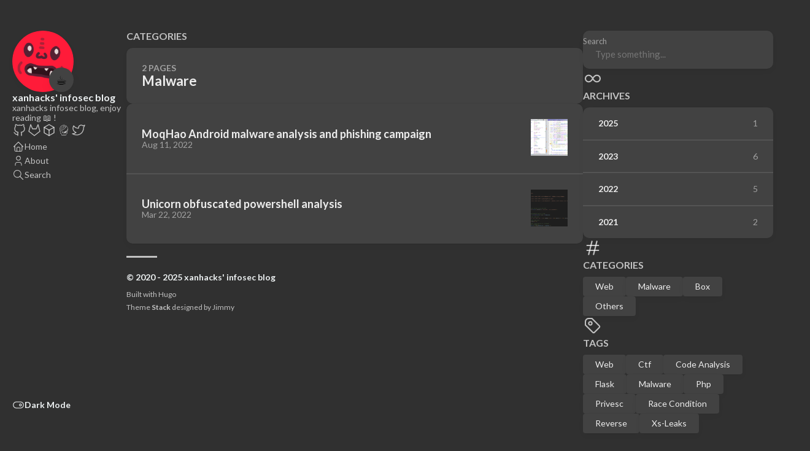

--- FILE ---
content_type: text/html; charset=utf-8
request_url: https://xanhacks.xyz/categories/malware/
body_size: 27022
content:
<!DOCTYPE html>
<html lang="en" dir="ltr">
    <head><meta charset='utf-8'>
<meta name='viewport' content='width=device-width, initial-scale=1'><meta name='description' content="xanhacks infosec blog, enjoy reading 📖 !">
<title>Category: Malware - xanhacks&#39; infosec blog</title>

<link rel='canonical' href='https://www.xanhacks.xyz/categories/malware/'>

<link rel="stylesheet" href="/scss/style.min.663803bebe609202d5b39d848f2d7c2dc8b598a2d879efa079fa88893d29c49c.css"><meta property='og:title' content="Category: Malware - xanhacks' infosec blog">
<meta property='og:description' content="xanhacks infosec blog, enjoy reading 📖 !">
<meta property='og:url' content='https://www.xanhacks.xyz/categories/malware/'>
<meta property='og:site_name' content='xanhacks&#39; infosec blog'>
<meta property='og:type' content='website'><meta property='og:updated_time' content=' 2025-04-25T00:00:00&#43;00:00 '/>
<meta name="twitter:site" content="@xanhacks">
    <meta name="twitter:creator" content="@xanhacks"><meta name="twitter:title" content="Category: Malware - xanhacks' infosec blog">
<meta name="twitter:description" content="xanhacks infosec blog, enjoy reading 📖 !"><link rel="alternate" type="application/rss&#43;xml" href="https://www.xanhacks.xyz/categories/malware/index.xml">
    <link rel="shortcut icon" href="/img/favicon-32x32.png" />

    </head>
    <body class="">
    <script>
        (function() {
            const colorSchemeKey = 'StackColorScheme';
            if(!localStorage.getItem(colorSchemeKey)){
                localStorage.setItem(colorSchemeKey, "dark");
            }
        })();
    </script><script>
    (function() {
        const colorSchemeKey = 'StackColorScheme';
        const colorSchemeItem = localStorage.getItem(colorSchemeKey);
        const supportDarkMode = window.matchMedia('(prefers-color-scheme: dark)').matches === true;

        if (colorSchemeItem == 'dark' || colorSchemeItem === 'auto' && supportDarkMode) {
            

            document.documentElement.dataset.scheme = 'dark';
        } else {
            document.documentElement.dataset.scheme = 'light';
        }
    })();
</script>
<div class="container main-container flex on-phone--column extended"><aside class="sidebar left-sidebar sticky ">
    <button class="hamburger hamburger--spin" type="button" id="toggle-menu" aria-label="Toggle Menu">
        <span class="hamburger-box">
            <span class="hamburger-inner"></span>
        </span>
    </button>

    <header>
        
            
            <figure class="site-avatar">
                <a href="/">
                
                    
                    
                    
                        
                        <img src="/img/icon_256px_hu16494215280536918364.png" width="300"
                            height="300" class="site-logo" loading="lazy" alt="Avatar">
                    
                
                </a>
                
                    <span class="emoji">☕</span>
                
            </figure>
            
        
        
        <div class="site-meta">
            <h1 class="site-name"><a href="/">xanhacks&#39; infosec blog</a></h1>
            <h2 class="site-description">xanhacks infosec blog, enjoy reading 📖 !</h2>
        </div>
    </header><ol class="menu-social">
            
                <li>
                    <a 
                        href='https://github.com/xanhacks'
                        target="_blank"
                        title="GitHub"
                        rel="me"
                    >
                        
                        
                            <svg xmlns="http://www.w3.org/2000/svg" class="icon icon-tabler icon-tabler-brand-github" width="24" height="24" viewBox="0 0 24 24" stroke-width="2" stroke="currentColor" fill="none" stroke-linecap="round" stroke-linejoin="round">
  <path stroke="none" d="M0 0h24v24H0z" fill="none"/>
  <path d="M9 19c-4.3 1.4 -4.3 -2.5 -6 -3m12 5v-3.5c0 -1 .1 -1.4 -.5 -2c2.8 -.3 5.5 -1.4 5.5 -6a4.6 4.6 0 0 0 -1.3 -3.2a4.2 4.2 0 0 0 -.1 -3.2s-1.1 -.3 -3.5 1.3a12.3 12.3 0 0 0 -6.2 0c-2.4 -1.6 -3.5 -1.3 -3.5 -1.3a4.2 4.2 0 0 0 -.1 3.2a4.6 4.6 0 0 0 -1.3 3.2c0 4.6 2.7 5.7 5.5 6c-.6 .6 -.6 1.2 -.5 2v3.5" />
</svg>



                        
                    </a>
                </li>
            
                <li>
                    <a 
                        href='https://gitlab.com/xanhacks'
                        target="_blank"
                        title="Gitlab"
                        rel="me"
                    >
                        
                        
                            <svg xmlns="http://www.w3.org/2000/svg" class="icon icon-tabler icon-tabler-brand-gitlab" width="44" height="44" viewBox="0 0 24 24" stroke-width="1.5" stroke="#2c3e50" fill="none" stroke-linecap="round" stroke-linejoin="round">
  <path stroke="none" d="M0 0h24v24H0z" fill="none"/>
  <path d="M21 14l-9 7l-9 -7l3 -11l3 7h6l3 -7z" />
</svg>
                        
                    </a>
                </li>
            
                <li>
                    <a 
                        href='https://app.hackthebox.com/profile/176254'
                        target="_blank"
                        title="HackTheBox"
                        rel="me"
                    >
                        
                        
                            <svg xmlns="http://www.w3.org/2000/svg" class="icon icon-tabler icon-tabler-package" width="44" height="44" viewBox="0 0 24 24" stroke-width="1.5" stroke="#2c3e50" fill="none" stroke-linecap="round" stroke-linejoin="round">
  <path stroke="none" d="M0 0h24v24H0z" fill="none"/>
  <polyline points="12 3 20 7.5 20 16.5 12 21 4 16.5 4 7.5 12 3" />
  <line x1="12" y1="12" x2="20" y2="7.5" />
  <line x1="12" y1="12" x2="12" y2="21" />
  <line x1="12" y1="12" x2="4" y2="7.5" />
</svg>
                        
                    </a>
                </li>
            
                <li>
                    <a 
                        href='https://www.root-me.org/xanhacks'
                        target="_blank"
                        title="Root-Me"
                        rel="me"
                    >
                        
                        
                            <svg xmlns="http://www.w3.org/2000/svg" xmlns:xlink="http://www.w3.org/1999/xlink" version="1.1" width="1000" height="1000" viewBox="0 0 1000 1000" xml:space="preserve">
<desc>Created with Fabric.js 3.5.0</desc>
<defs>
</defs>
<rect x="0" y="0" width="100%" height="100%" fill="rgba(255,255,255,0)"/>
<g transform="matrix(1.5279 0 0 1.5279 500.0048 500.0048)" id="576184">
<g style="" vector-effect="non-scaling-stroke">
		<g transform="matrix(1.8919 0 0 1.8919 -0.2835 154.75)" id="path5">
<path style="stroke: none; stroke-width: 1; stroke-dasharray: none; stroke-linecap: butt; stroke-dashoffset: 0; stroke-linejoin: miter; stroke-miterlimit: 4; is-custom-font: none; font-file-url: none; fill: rgb(196,196,197); fill-rule: nonzero; opacity: 1;" transform=" translate(-296.95, -326.7)" d="m 299.2 319.9 c 0 0 0 0 0 0 c -0.1 -0.1 -0.2 -0.2 -0.2 -0.3 c -0.1 -0.1 -0.1 -0.1 -0.2 -0.2 c 0 0 0 0 0 0 c -0.1 0 -0.1 -0.1 -0.2 -0.1 c -0.1 -0.1 -0.2 -0.1 -0.3 -0.2 c -0.1 0 -0.2 -0.1 -0.3 -0.1 c -0.1 0 -0.2 -0.1 -0.2 -0.1 c -0.1 0 -0.2 0 -0.3 -0.1 c -0.1 0 -0.2 0 -0.3 0 c -0.1 0 -0.2 0 -0.3 0 c -0.1 0 -0.2 0 -0.3 0 c -0.1 0 -0.2 0 -0.3 0 c -0.1 0 -0.2 0 -0.3 0.1 c -0.1 0 -0.2 0.1 -0.2 0.1 c -0.1 0 -0.2 0.1 -0.3 0.1 c -0.1 0 -0.2 0.1 -0.3 0.2 c -0.1 0 -0.1 0.1 -0.2 0.1 c 0 0 0 0 0 0 c -0.1 0.1 -0.1 0.1 -0.2 0.2 c -0.1 0.1 -0.2 0.2 -0.2 0.2 c 0 0 0 0 0 0 l -8.1 10.1 c -1 1.3 -0.8 3.1 0.5 4.1 c 0.5 0.4 1.2 0.6 1.8 0.6 c 0.9 0 1.7 -0.4 2.3 -1.1 l 0.1 -0.1 c 3 -3.7 8.6 -3.7 11.5 0 l 0.1 0.1 c 0.6 0.7 1.4 1.1 2.3 1.1 c 0.6 0 1.3 -0.2 1.8 -0.6 c 1.3 -1 1.5 -2.9 0.5 -4.1 z" stroke-linecap="round"/>
</g>
		<g transform="matrix(1.8919 0 0 1.8919 -63.3781 -148.9055)" id="path7">
<path style="stroke: none; stroke-width: 1; stroke-dasharray: none; stroke-linecap: butt; stroke-dashoffset: 0; stroke-linejoin: miter; stroke-miterlimit: 4; is-custom-font: none; font-file-url: none; fill: rgb(196,196,197); fill-rule: nonzero; opacity: 1;" transform=" translate(-263.601, -166.2)" d="m 285.7 149.1 c -4.1 0 -7.5 3.2 -7.7 7.3 l -15.3 5.6 c -0.8 0.3 -1.4 1 -1.4 1.9 v 9.7 H 249 c -0.9 -3.3 -3.8 -5.7 -7.4 -5.7 c -4.2 0 -7.7 3.4 -7.7 7.7 c 0 4.2 3.4 7.7 7.7 7.7 c 3.6 0 6.5 -2.4 7.4 -5.7 h 14.3 c 1.1 0 2 -0.9 2 -2 v -10.3 l 13.5 -5 c 1.3 2.5 3.9 4.2 6.8 4.2 c 4.2 0 7.7 -3.4 7.7 -7.7 c 0.1 -4.2 -3.4 -7.7 -7.6 -7.7 z" stroke-linecap="round"/>
</g>
		<g transform="matrix(1.8919 0 0 1.8919 -52.2172 90.0459)" id="path9">
<path style="stroke: none; stroke-width: 1; stroke-dasharray: none; stroke-linecap: butt; stroke-dashoffset: 0; stroke-linejoin: miter; stroke-miterlimit: 4; is-custom-font: none; font-file-url: none; fill: rgb(235,235,235); fill-rule: nonzero; opacity: 1;" transform=" translate(-269.5, -292.5)" d="m 269.5 292.3 c -2.5 -0.9 -4.9 -1.8 -7.2 -2.8 c -1.7 -0.8 -3.4 -1.6 -5 -2.4 c 3.8 3.8 13 10.6 22.9 10.8 c 0.6 -0.7 1.1 -1.4 1.5 -2.3 c -1.5 -0.3 -3 -0.6 -4.5 -1 c -2.7 -0.7 -5.2 -1.4 -7.7 -2.3 z" stroke-linecap="round"/>
</g>
		<g transform="matrix(1.8919 0 0 1.8919 -0.5702 -0.6761)" id="path11">
<path style="stroke: none; stroke-width: 1; stroke-dasharray: none; stroke-linecap: butt; stroke-dashoffset: 0; stroke-linejoin: miter; stroke-miterlimit: 4; is-custom-font: none; font-file-url: none; fill: rgb(196,196,197); fill-rule: nonzero; opacity: 1;" transform=" translate(-296.8, -244.55)" d="m 395 222.5 c 0 -4.7 -0.3 -9.4 -1 -13.9 c 0 -0.3 -0.1 -0.6 -0.1 -0.9 c -6.1 -39.7 -36.2 -72.3 -75.8 -81 c -1 -4.5 -5 -7.9 -9.8 -7.9 c -5.6 0 -10.1 4.5 -10.1 10.1 c 0 4.8 3.4 8.8 7.9 9.8 v 36.9 c 0 0.6 0.3 1.2 0.8 1.6 c 0.3 0.2 0.7 0.3 1.1 0.3 c 0.2 0 0.5 0 0.7 -0.1 l 14.8 -5.6 c 1 1.5 2.5 2.5 4.3 3 v 17.4 c -7.5 9.2 -16.8 17.5 -26.7 24.9 l -11.3 -26.2 c 2.1 -1.4 3.5 -3.7 3.5 -6.4 c 0 -4.2 -3.4 -7.7 -7.7 -7.7 c -4.2 0 -7.7 3.4 -7.7 7.7 c 0 4.2 3.4 7.7 7.7 7.7 c 0.1 0 0.3 0 0.4 0 l 11.8 27.3 c -6.9 5 -14 9.5 -21 13.6 L 243.2 223 c -0.4 -0.1 -0.8 -0.1 -1.2 0.1 l -10 3.9 c -1.4 -1.9 -3.6 -3.1 -6.2 -3.1 c -4.2 0 -7.7 3.4 -7.7 7.7 c 0 4.2 3.4 7.7 7.7 7.7 c 4.2 0 7.7 -3.4 7.7 -7.7 c 0 -0.3 -0.1 -0.6 -0.1 -0.9 l 9.4 -3.7 l 29.3 8.8 c -25 14 -47.4 22.1 -51.1 23.4 l -1.8 0.6 c -1.6 -1.2 -3.6 -1.9 -5.8 -1.9 c -0.1 0 -0.2 0 -0.3 0 c -4.7 -11.1 -7.1 -23.2 -7.1 -35.3 c 0 -6 0.6 -11.9 1.7 -17.6 h 43.9 c 0.9 3.3 3.8 5.7 7.4 5.7 c 4.2 0 7.7 -3.4 7.7 -7.7 c 0 -4.2 -3.4 -7.7 -7.7 -7.7 c -3.6 0 -6.5 2.4 -7.4 5.7 h -43 c 8.1 -32.9 34.1 -59.2 67.7 -67 c 1.8 2.9 5 4.9 8.6 4.9 c 5.6 0 10.1 -4.5 10.1 -10.1 c 0 -5.6 -4.5 -10.1 -10.1 -10.1 c -4.9 0 -8.9 3.5 -9.9 8 c -44.1 10 -76.4 49.7 -76.4 95.7 c 0 13.1 2.6 26.2 7.7 38.2 c -1.9 1.8 -3 4.4 -3 7.2 c 0 4.5 2.9 8.2 6.9 9.6 v 39.4 c 0 0.7 0.2 1.4 0.6 2 l 2.2 1.5 l 29.9 21.1 v 25.2 c 0 2.1 1.7 3.8 3.8 3.8 h 100 c 2.1 0 3.8 -1.7 3.8 -3.8 v -25.2 l 30 -21.1 l 2.2 -1.6 c 0.4 -0.6 0.6 -1.3 0.6 -2 V 277 c 3.7 -1.5 6.3 -5.1 6.3 -9.3 c 0 -2.6 -1 -5 -2.6 -6.8 c 5.3 -11.9 8 -25.1 8 -38.4 z M 281.4 125.6 c 0.9 -1 2.2 -1.6 3.6 -1.6 c 2.7 0 4.9 2.2 4.9 4.9 c 0 2.7 -2.2 4.9 -4.9 4.9 c -1 0 -1.9 -0.3 -2.7 -0.8 c -1.3 -0.9 -2.2 -2.4 -2.2 -4 c 0 -1.4 0.5 -2.6 1.3 -3.4 z m 22 3.2 c 0 -2.7 2.2 -4.9 4.9 -4.9 c 1.4 0 2.6 0.6 3.5 1.5 c 0.8 0.9 1.3 2 1.3 3.3 c 0 1.6 -0.8 3.1 -2.1 4 c -0.8 0.6 -1.7 0.9 -2.8 0.9 c -2.6 0.1 -4.8 -2.1 -4.8 -4.8 z m 18.8 38.5 c 0 0.3 0.1 0.5 0.1 0.7 l -12.2 4.6 v -34 c 3 -0.5 5.5 -2.3 6.9 -4.8 c 10.7 2.4 20.7 6.7 29.6 12.6 c -0.1 14.8 -5.8 28.4 -14.8 40.7 v -12.4 c 3.3 -0.9 5.7 -3.8 5.7 -7.4 c 0 -4.2 -3.4 -7.7 -7.7 -7.7 c -4.2 0.1 -7.6 3.5 -7.6 7.7 z M 213.5 272.7 c -1.2 0 -2.3 -0.5 -3.2 -1.2 c -1 -0.9 -1.7 -2.2 -1.7 -3.6 c 0 -0.6 0.1 -1.2 0.3 -1.7 c 0.7 -1.8 2.5 -3.1 4.5 -3.1 c 0.9 0 1.7 0.3 2.4 0.7 c 1.4 0.8 2.4 2.4 2.4 4.2 c 0 0.9 -0.3 1.7 -0.7 2.4 c -0.7 1.4 -2.2 2.3 -4 2.3 z m 170 -1.9 c -0.9 1.1 -2.3 1.9 -3.8 1.9 c -1.4 0 -2.6 -0.6 -3.5 -1.5 c -0.8 -0.9 -1.3 -2 -1.3 -3.3 c 0 -2.1 1.3 -3.9 3.2 -4.5 c 0.5 -0.2 1.1 -0.3 1.7 -0.3 c 2.3 0 4.3 1.7 4.8 3.9 c 0.1 0.3 0.1 0.6 0.1 1 c -0.2 1 -0.6 2 -1.2 2.8 z m -3 -13 c -0.3 0 -0.6 0 -0.9 0 c -5.6 0 -10.1 4.5 -10.1 10.1 c 0 4.3 2.7 8 6.6 9.4 v 36.8 l -31.5 22.2 c -1 0.7 -1.6 1.9 -1.6 3.1 v 21.2 c 0 1.2 -1 2.2 -2.2 2.2 h -11.7 c -1.2 0 -2.2 -1 -2.2 -2.2 V 353 c 0 -2 -1.4 -3.8 -3.4 -4 c -2.3 -0.2 -4.2 1.6 -4.2 3.8 v 7.9 c 0 1.2 -1 2.2 -2.2 2.2 h -14.3 c -1.2 0 -2.2 -1 -2.2 -2.2 V 349 c 0 -2 -1.4 -3.8 -3.4 -4 c -2.3 -0.2 -4.2 1.6 -4.2 3.8 v 12 c 0 1.2 -1 2.2 -2.2 2.2 h -14.3 c -1.2 0 -2.2 -1 -2.2 -2.2 V 353 c 0 -2 -1.4 -3.8 -3.4 -4 c -2.3 -0.2 -4.2 1.6 -4.2 3.8 v 7.9 c 0 1.2 -1 2.2 -2.2 2.2 h -11.7 c -1.2 0 -2.2 -1 -2.2 -2.2 v -21.2 c 0 -1.2 -0.6 -2.4 -1.6 -3.1 L 217.6 314.2 V 277 c 3.5 -1.6 5.9 -5.1 5.9 -9.2 c 0 -0.6 -0.1 -1.2 -0.2 -1.8 c 4 -1.4 34.5 -12.3 64.5 -31 c 40.6 -25.3 63.1 -54 65.7 -83.5 c 17.5 14.1 29.6 34.5 33.1 57.4 c -0.5 50.1 -87.8 81 -88.7 81.3 c -0.2 0.1 -0.7 0.2 -1.1 0.4 c -1.1 -0.2 -2.2 -0.4 -3.4 -0.6 c -0.8 -0.2 -1.7 -0.3 -2.5 -0.5 c -1.3 -0.2 -2.6 -0.5 -3.9 -0.8 c -0.2 -0.1 -0.5 -0.1 -0.7 -0.1 c -0.5 -0.1 -1 -0.2 -1.5 -0.3 c -0.6 -0.1 -1.2 -0.3 -1.8 -0.4 c -1.4 -0.3 -2.8 -0.6 -4.1 -1 c -2.5 -0.6 -4.9 -1.3 -7.3 -1.9 c -2.3 -0.7 -4.7 -1.3 -6.9 -2 c -0.1 0 -0.1 0 -0.2 0 c -1.7 -0.5 -3.3 -1 -4.9 -1.6 c -0.5 -0.2 -1.1 -0.4 -1.6 -0.5 c -0.8 -0.3 -1.5 -0.5 -2.2 -0.7 c -1.3 -0.4 -2.5 -0.8 -3.6 -1.3 c 0 0 -0.1 0 -0.1 0 c -1.8 -0.6 -3.4 -1.2 -4.8 -1.8 c -1.5 -0.6 -2.8 -1.1 -3.8 -1.5 c -1 -0.5 -1.9 -0.8 -2.4 -1.1 c -0.6 -0.3 -0.9 -0.4 -0.9 -0.4 c 0 0 0.2 0.3 0.6 0.7 c 0.4 0.5 1 1.2 1.9 2 c 0.8 0.8 1.9 1.8 3.2 2.8 c 1.3 1 2.8 2.1 4.4 3.2 c 0 0 0 0 0.1 0 c -0.6 2 -1 4.2 -1 6.4 c 0 11.5 9.4 20.9 20.9 20.9 c 8.9 0 16.5 -5.6 19.5 -13.5 c 1 0.1 2.1 0.2 3.1 0.3 c 1.8 0.1 3.5 0.1 5.1 0.1 c 0.1 0 0.2 0.1 0.3 0.1 l 16.9 17.2 c 4.3 4.3 11 5 16 1.7 l 26.4 -14.8 c 2.3 -1.5 3.8 -4.1 3.8 -6.9 v -30.4 c 10.2 -8.1 19.4 -17.7 25.4 -28.6 c -1.1 7.9 -3.2 15.4 -6.3 22.5 z m -98.8 37.8 c -0.4 0.8 -1 1.6 -1.5 2.3 v 0 c -2.4 2.8 -6 4.6 -10 4.6 c -4 0 -7.6 -1.8 -10 -4.6 c -2 -2.3 -3.1 -5.3 -3.1 -8.5 c 0 -0.8 0.1 -1.5 0.2 -2.3 c 0 0 0 0 0 0 c 1.6 0.8 3.3 1.6 5 2.4 c 2.3 1 4.7 2 7.2 2.8 c 2.5 0.9 5.1 1.6 7.7 2.3 c 1.5 0.4 3 0.7 4.5 1 z" stroke-linecap="round"/>
</g>
</g>
</g>
</svg>
                        
                    </a>
                </li>
            
                <li>
                    <a 
                        href='https://twitter.com/xanhacks'
                        target="_blank"
                        title="Twitter"
                        rel="me"
                    >
                        
                        
                            <svg xmlns="http://www.w3.org/2000/svg" class="icon icon-tabler icon-tabler-brand-twitter" width="24" height="24" viewBox="0 0 24 24" stroke-width="2" stroke="currentColor" fill="none" stroke-linecap="round" stroke-linejoin="round">
  <path stroke="none" d="M0 0h24v24H0z" fill="none"/>
  <path d="M22 4.01c-1 .49 -1.98 .689 -3 .99c-1.121 -1.265 -2.783 -1.335 -4.38 -.737s-2.643 2.06 -2.62 3.737v1c-3.245 .083 -6.135 -1.395 -8 -4c0 0 -4.182 7.433 4 11c-1.872 1.247 -3.739 2.088 -6 2c3.308 1.803 6.913 2.423 10.034 1.517c3.58 -1.04 6.522 -3.723 7.651 -7.742a13.84 13.84 0 0 0 .497 -3.753c-.002 -.249 1.51 -2.772 1.818 -4.013z" />
</svg>



                        
                    </a>
                </li>
            
        </ol><ol class="menu" id="main-menu">
        
        
        
        <li >
            <a href='/' >
                
                
                
                    <svg xmlns="http://www.w3.org/2000/svg" class="icon icon-tabler icon-tabler-home" width="24" height="24" viewBox="0 0 24 24" stroke-width="2" stroke="currentColor" fill="none" stroke-linecap="round" stroke-linejoin="round">
  <path stroke="none" d="M0 0h24v24H0z"/>
  <polyline points="5 12 3 12 12 3 21 12 19 12" />
  <path d="M5 12v7a2 2 0 0 0 2 2h10a2 2 0 0 0 2 -2v-7" />
  <path d="M9 21v-6a2 2 0 0 1 2 -2h2a2 2 0 0 1 2 2v6" />
</svg>



                
                <span>Home</span>
            </a>
        </li>
        
        
        <li >
            <a href='/about/' >
                
                
                
                    <svg xmlns="http://www.w3.org/2000/svg" class="icon icon-tabler icon-tabler-user" width="24" height="24" viewBox="0 0 24 24" stroke-width="2" stroke="currentColor" fill="none" stroke-linecap="round" stroke-linejoin="round">
  <path stroke="none" d="M0 0h24v24H0z"/>
  <circle cx="12" cy="7" r="4" />
  <path d="M6 21v-2a4 4 0 0 1 4 -4h4a4 4 0 0 1 4 4v2" />
</svg>



                
                <span>About</span>
            </a>
        </li>
        
        
        <li >
            <a href='/search/' >
                
                
                
                    <svg xmlns="http://www.w3.org/2000/svg" class="icon icon-tabler icon-tabler-search" width="24" height="24" viewBox="0 0 24 24" stroke-width="2" stroke="currentColor" fill="none" stroke-linecap="round" stroke-linejoin="round">
  <path stroke="none" d="M0 0h24v24H0z"/>
  <circle cx="10" cy="10" r="7" />
  <line x1="21" y1="21" x2="15" y2="15" />
</svg>



                
                <span>Search</span>
            </a>
        </li>
        
        <li class="menu-bottom-section">
            <ol class="menu">

                
                    <li id="dark-mode-toggle">
                        <svg xmlns="http://www.w3.org/2000/svg" class="icon icon-tabler icon-tabler-toggle-left" width="24" height="24" viewBox="0 0 24 24" stroke-width="2" stroke="currentColor" fill="none" stroke-linecap="round" stroke-linejoin="round">
  <path stroke="none" d="M0 0h24v24H0z"/>
  <circle cx="8" cy="12" r="2" />
  <rect x="2" y="6" width="20" height="12" rx="6" />
</svg>



                        <svg xmlns="http://www.w3.org/2000/svg" class="icon icon-tabler icon-tabler-toggle-right" width="24" height="24" viewBox="0 0 24 24" stroke-width="2" stroke="currentColor" fill="none" stroke-linecap="round" stroke-linejoin="round">
  <path stroke="none" d="M0 0h24v24H0z"/>
  <circle cx="16" cy="12" r="2" />
  <rect x="2" y="6" width="20" height="12" rx="6" />
</svg>



                        <span>Dark Mode</span>
                    </li>
                
            </ol>
        </li>
    </ol>
</aside>

    <aside class="sidebar right-sidebar sticky">
        
            
                <form action="/search/" class="search-form widget" >
        <p>
            <label>Search</label>
            <input name="keyword" required placeholder="Type something..." />
        
            <button title="Search">
                <svg xmlns="http://www.w3.org/2000/svg" class="icon icon-tabler icon-tabler-search" width="24" height="24" viewBox="0 0 24 24" stroke-width="2" stroke="currentColor" fill="none" stroke-linecap="round" stroke-linejoin="round">
  <path stroke="none" d="M0 0h24v24H0z"/>
  <circle cx="10" cy="10" r="7" />
  <line x1="21" y1="21" x2="15" y2="15" />
</svg>



            </button>
        </p>
    </form>
            
        
            
                <section class="widget archives">
        <div class="widget-icon">
            <svg xmlns="http://www.w3.org/2000/svg" class="icon icon-tabler icon-tabler-infinity" width="24" height="24" viewBox="0 0 24 24" stroke-width="2" stroke="currentColor" fill="none" stroke-linecap="round" stroke-linejoin="round">
  <path stroke="none" d="M0 0h24v24H0z"/>
  <path d="M9.828 9.172a4 4 0 1 0 0 5.656 a10 10 0 0 0 2.172 -2.828a10 10 0 0 1 2.172 -2.828 a4 4 0 1 1 0 5.656a10 10 0 0 1 -2.172 -2.828a10 10 0 0 0 -2.172 -2.828" />
</svg>



        </div>
        <h2 class="widget-title section-title">Archives</h2>

        
        
        
        
        
        <div class="widget-archive--list">
            <div class="archives-year">
                    <a href="/archives/#2025">
                        
                            <span class="year">2025</span>
                            <span class="count">1</span>
                        
                    </a> 
                </div>
            <div class="archives-year">
                    <a href="/archives/#2023">
                        
                            <span class="year">2023</span>
                            <span class="count">6</span>
                        
                    </a> 
                </div>
            <div class="archives-year">
                    <a href="/archives/#2022">
                        
                            <span class="year">2022</span>
                            <span class="count">5</span>
                        
                    </a> 
                </div>
            <div class="archives-year">
                    <a href="/archives/#2021">
                        
                            <span class="year">2021</span>
                            <span class="count">2</span>
                        
                    </a> 
                </div>
            
        </div>
    </section>
            
        
            
                <section class="widget tagCloud">
    <div class="widget-icon">
        <svg xmlns="http://www.w3.org/2000/svg" class="icon icon-tabler icon-tabler-hash" width="24" height="24" viewBox="0 0 24 24" stroke-width="2" stroke="currentColor" fill="none" stroke-linecap="round" stroke-linejoin="round">
  <path stroke="none" d="M0 0h24v24H0z"/>
  <line x1="5" y1="9" x2="19" y2="9" />
  <line x1="5" y1="15" x2="19" y2="15" />
  <line x1="11" y1="4" x2="7" y2="20" />
  <line x1="17" y1="4" x2="13" y2="20" />
</svg>



    </div>
    <h2 class="widget-title section-title">Categories</h2>

    <div class="tagCloud-tags">
        
            <a href="/categories/web/" class="font_size_10">
                Web
            </a>
        
            <a href="/categories/malware/" class="font_size_2">
                Malware
            </a>
        
            <a href="/categories/box/" class="font_size_1">
                Box
            </a>
        
            <a href="/categories/others/" class="font_size_1">
                Others
            </a>
        
    </div>
</section>

            
        
            
                <section class="widget tagCloud">
    <div class="widget-icon">
        <svg xmlns="http://www.w3.org/2000/svg" class="icon icon-tabler icon-tabler-tag" width="24" height="24" viewBox="0 0 24 24" stroke-width="2" stroke="currentColor" fill="none" stroke-linecap="round" stroke-linejoin="round">
  <path stroke="none" d="M0 0h24v24H0z"/>
  <path d="M11 3L20 12a1.5 1.5 0 0 1 0 2L14 20a1.5 1.5 0 0 1 -2 0L3 11v-4a4 4 0 0 1 4 -4h4" />
  <circle cx="9" cy="9" r="2" />
</svg>



    </div>
    <h2 class="widget-title section-title">Tags</h2>

    <div class="tagCloud-tags">
        
            <a href="/tags/web/" class="font_size_8">
                Web
            </a>
        
            <a href="/tags/ctf/" class="font_size_3">
                Ctf
            </a>
        
            <a href="/tags/code-analysis/" class="font_size_2">
                Code Analysis
            </a>
        
            <a href="/tags/flask/" class="font_size_2">
                Flask
            </a>
        
            <a href="/tags/malware/" class="font_size_2">
                Malware
            </a>
        
            <a href="/tags/php/" class="font_size_2">
                Php
            </a>
        
            <a href="/tags/privesc/" class="font_size_2">
                Privesc
            </a>
        
            <a href="/tags/race-condition/" class="font_size_2">
                Race Condition
            </a>
        
            <a href="/tags/reverse/" class="font_size_2">
                Reverse
            </a>
        
            <a href="/tags/xs-leaks/" class="font_size_2">
                Xs-Leaks
            </a>
        
    </div>
</section>
            
        
    </aside>


            <main class="main full-width">
    <header>
        <h3 class="section-title">
            
                Categories
            
        </h3>

        <div class="section-card">
            <div class="section-details">
                <h3 class="section-count">2 pages</h3>
                <h1 class="section-term">Malware</h1>
                
            </div>
        </div>
    </header>
    
    <section class="article-list--compact">
        
            <article>
    <a href="/p/moqhao-malware-analysis/">
        <div class="article-details">
            <h2 class="article-title">MoqHao Android malware analysis and phishing campaign</h2>
            <footer class="article-time">
                <time datetime='2022-08-11T00:00:00Z'>Aug 11, 2022</time>
            </footer>
        </div>
            <div class="article-image">
                
                    <img src="/img/moqhao-malware-analysis/banner.png" loading="lazy" alt="Featured image of post MoqHao Android malware analysis and phishing campaign" />
                
            </div>
        
    </a>
</article>
        
            <article>
    <a href="/p/unicorn-powershell-analysis/">
        <div class="article-details">
            <h2 class="article-title">Unicorn obfuscated powershell analysis</h2>
            <footer class="article-time">
                <time datetime='2022-03-22T00:00:00Z'>Mar 22, 2022</time>
            </footer>
        </div>
            <div class="article-image">
                
                    <img src="/img/unicorn-powershell-analysis/banner.png" loading="lazy" alt="Featured image of post Unicorn obfuscated powershell analysis" />
                
            </div>
        
    </a>
</article>
        
    </section>
<footer class="site-footer">
    <section class="copyright">
        &copy; 
        
            2020 - 
        
        2025 xanhacks&#39; infosec blog
    </section>
    
    <section class="powerby">
        Built with <a href="https://gohugo.io/" target="_blank" rel="noopener">Hugo</a> <br />
        Theme <b><a href="https://github.com/CaiJimmy/hugo-theme-stack" target="_blank" rel="noopener" data-version="3.30.0">Stack</a></b> designed by <a href="https://jimmycai.com" target="_blank" rel="noopener">Jimmy</a>
    </section>
</footer>


            </main>
        </div>
        <script 
                src="https://cdn.jsdelivr.net/npm/node-vibrant@3.1.6/dist/vibrant.min.js"integrity="sha256-awcR2jno4kI5X0zL8ex0vi2z&#43;KMkF24hUW8WePSA9HM="crossorigin="anonymous"
                
                >
            </script><script type="text/javascript" src="/ts/main.1e9a3bafd846ced4c345d084b355fb8c7bae75701c338f8a1f8a82c780137826.js" defer></script>
<script>
    (function () {
        const customFont = document.createElement('link');
        customFont.href = "https://fonts.googleapis.com/css2?family=Lato:wght@300;400;700&display=swap";

        customFont.type = "text/css";
        customFont.rel = "stylesheet";

        document.head.appendChild(customFont);
    }());
</script>

    </body>
</html>
